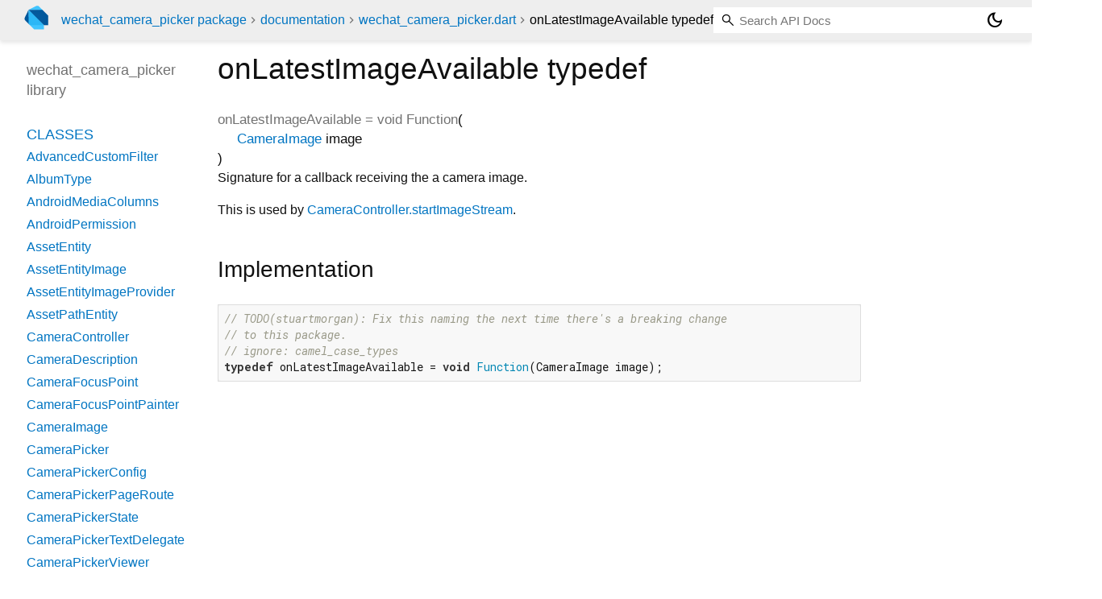

--- FILE ---
content_type: text/html; charset="utf-8"
request_url: https://pub.dev/documentation/wechat_camera_picker/latest/wechat_camera_picker/onLatestImageAvailable.html
body_size: 1612
content:
<!DOCTYPE html>
<html lang="en"><head><script type="text/javascript" src="https://www.googletagmanager.com/gtm.js?id=GTM-MX6DBN9" async="async"></script><script type="text/javascript" src="/static/hash-g03pc9be/js/gtm.js"></script><meta charset="utf-8"/><meta http-equiv="X-UA-Compatible" content="IE=edge"/><meta name="viewport" content="width=device-width, height=device-height, initial-scale=1, user-scalable=no"/><meta name="generator" content="made with love by dartdoc"/><meta name="description" content="API docs for the onLatestImageAvailable typedef from the wechat_camera_picker library, for the Dart programming language."/><title>onLatestImageAvailable typedef - wechat_camera_picker library - Dart API</title><link rel="canonical" href="https://pub.dev/documentation/wechat_camera_picker/latest/wechat_camera_picker/onLatestImageAvailable.html"/><link rel="preconnect" href="https://fonts.gstatic.com"/><link rel="stylesheet" href="https://fonts.googleapis.com/css2?family=Roboto+Mono:ital,wght@0,300;0,400;0,500;0,700;1,400&amp;display=swap"/><link rel="stylesheet" href="https://fonts.googleapis.com/css2?family=Material+Symbols+Outlined:opsz,wght,FILL,GRAD@24,400,0,0"/><link rel="stylesheet" href="/static/hash-g03pc9be/css/dartdoc.css"/><link rel="icon" href="/favicon.ico?hash=nk4nss8c7444fg0chird9erqef2vkhb8"/></head><body class="light-theme" data-base-href="../" data-using-base-href="false"><noscript><iframe src="https://www.googletagmanager.com/ns.html?id=GTM-MX6DBN9" height="0" width="0" style="display:none;visibility:hidden"></iframe></noscript><script src="/static/hash-g03pc9be/js/dark-init.js"></script><div id="overlay-under-drawer"></div><header id="title"><span id="sidenav-left-toggle" class="material-symbols-outlined" role="button" tabindex="0">menu</span><a class="hidden-xs" href="/"><img src="/static/hash-g03pc9be/img/dart-logo.svg" alt="" width="30" height="30" role="presentation" aria-label="Go to the landing page of pub.dev" style="height: 30px; margin-right: 1em;"/></a><ol class="breadcrumbs gt-separated dark hidden-xs"><li><a href="/packages/wechat_camera_picker">wechat_camera_picker package</a></li><li><a href="../index.html">documentation</a></li><li><a href="../wechat_camera_picker/">wechat_camera_picker.dart</a></li><li class="self-crumb">onLatestImageAvailable typedef</li></ol><div class="self-name">onLatestImageAvailable typedef</div><form class="search navbar-right" role="search"><input id="search-box" class="form-control typeahead" type="text" placeholder="Loading search..." autocomplete="off"/></form><button id="theme-button" class="toggle" aria-label="Light and dark mode toggle" title="Toggle between light and dark mode"><span id="dark-theme-button" class="material-symbols-outlined" aria-hidden="true">dark_mode</span><span id="light-theme-button" class="material-symbols-outlined" aria-hidden="true">light_mode</span></button></header><main><div id="dartdoc-main-content" class="main-content" data-above-sidebar="wechat_camera_picker/wechat_camera_picker-library-sidebar.html" data-below-sidebar="">
      <div>
<h1><span class="kind-typedef">onLatestImageAvailable</span> typedef 
 
</h1></div>
    <div class="multi-line-signature">
        <span class="name ">onLatestImageAvailable</span> =
     <span class="returntype">void Function<span class="signature">(<span class="parameter" id="param-image"><span class="type-annotation"><a href="../wechat_camera_picker/CameraImage-class.html">CameraImage</a></span> <span class="parameter-name">image</span></span>)</span></span>

    </div>

    
<div class="desc markdown markdown-body">
  <p>Signature for a callback receiving the a camera image.</p>
<p>This is used by <a href="../wechat_camera_picker/CameraController/startImageStream.html">CameraController.startImageStream</a>.</p>
</div>

    
<div class="summary source-code" id="source">
  <h2><span>Implementation</span></h2>
  <pre class="language-dart"><code class="language-dart">// TODO(stuartmorgan): Fix this naming the next time there's a breaking change
// to this package.
// ignore: camel_case_types
typedef onLatestImageAvailable = void Function(CameraImage image);</code></pre>
</div>

  </div><div id="dartdoc-sidebar-left" class="sidebar sidebar-offcanvas-left"><header id="header-search-sidebar" class="hidden-l"><form class="search-sidebar" role="search"><input id="search-sidebar" class="form-control typeahead" type="text" placeholder="Loading search..." autocomplete="off"/></form></header><ol id="sidebar-nav" class="breadcrumbs gt-separated dark hidden-l"><li><a href="/packages/wechat_camera_picker">wechat_camera_picker package</a></li><li><a href="../index.html">documentation</a></li><li><a href="../wechat_camera_picker/">wechat_camera_picker</a></li><li class="self-crumb">onLatestImageAvailable typedef</li></ol>
    <!-- The search input and breadcrumbs below are only responsively visible at low resolutions. -->



    <h5>wechat_camera_picker library</h5>
    <div id="dartdoc-sidebar-left-content"></div>
  </div><div id="dartdoc-sidebar-right" class="sidebar sidebar-offcanvas-right">
  </div></main><footer><span class="no-break">wechat_camera_picker 4.4.0</span></footer><script src="/static/hash-g03pc9be/dartdoc/resources/highlight.pack.js"></script><script src="/static/hash-g03pc9be/dartdoc/resources/docs.dart.js"></script></body></html>

--- FILE ---
content_type: text/html; charset="utf-8"
request_url: https://pub.dev/documentation/wechat_camera_picker/latest/wechat_camera_picker/wechat_camera_picker-library-sidebar.html
body_size: 217
content:
<ol>
      <li class="section-title"><a href="wechat_camera_picker/#classes">Classes</a></li>
        <li><a href="wechat_camera_picker/AdvancedCustomFilter-class.html">AdvancedCustomFilter</a></li>
        <li><a href="wechat_camera_picker/AlbumType-class.html">AlbumType</a></li>
        <li><a href="wechat_camera_picker/AndroidMediaColumns-class.html">AndroidMediaColumns</a></li>
        <li><a href="wechat_camera_picker/AndroidPermission-class.html">AndroidPermission</a></li>
        <li><a href="wechat_camera_picker/AssetEntity-class.html">AssetEntity</a></li>
        <li><a href="wechat_camera_picker/AssetEntityImage-class.html">AssetEntityImage</a></li>
        <li><a href="wechat_camera_picker/AssetEntityImageProvider-class.html">AssetEntityImageProvider</a></li>
        <li><a href="wechat_camera_picker/AssetPathEntity-class.html">AssetPathEntity</a></li>
        <li><a href="wechat_camera_picker/CameraController-class.html">CameraController</a></li>
        <li><a href="wechat_camera_picker/CameraDescription-class.html">CameraDescription</a></li>
        <li><a href="wechat_camera_picker/CameraFocusPoint-class.html">CameraFocusPoint</a></li>
        <li><a href="wechat_camera_picker/CameraFocusPointPainter-class.html">CameraFocusPointPainter</a></li>
        <li><a href="wechat_camera_picker/CameraImage-class.html">CameraImage</a></li>
        <li><a href="wechat_camera_picker/CameraPicker-class.html">CameraPicker</a></li>
        <li><a href="wechat_camera_picker/CameraPickerConfig-class.html">CameraPickerConfig</a></li>
        <li><a href="wechat_camera_picker/CameraPickerPageRoute-class.html">CameraPickerPageRoute</a></li>
        <li><a href="wechat_camera_picker/CameraPickerState-class.html">CameraPickerState</a></li>
        <li><a href="wechat_camera_picker/CameraPickerTextDelegate-class.html">CameraPickerTextDelegate</a></li>
        <li><a href="wechat_camera_picker/CameraPickerViewer-class.html">CameraPickerViewer</a></li>
        <li><a href="wechat_camera_picker/CameraPickerViewerState-class.html">CameraPickerViewerState</a></li>
        <li><a href="wechat_camera_picker/CameraPreview-class.html">CameraPreview</a></li>
        <li><a href="wechat_camera_picker/CameraValue-class.html">CameraValue</a></li>
        <li><a href="wechat_camera_picker/ColumnUtils-class.html">ColumnUtils</a></li>
        <li><a href="wechat_camera_picker/ColumnWhereCondition-class.html">ColumnWhereCondition</a></li>
        <li><a href="wechat_camera_picker/CustomColumns-class.html">CustomColumns</a></li>
        <li><a href="wechat_camera_picker/CustomFilter-class.html">CustomFilter</a></li>
        <li><a href="wechat_camera_picker/DarwinAlbumType-class.html">DarwinAlbumType</a></li>
        <li><a href="wechat_camera_picker/DarwinColumns-class.html">DarwinColumns</a></li>
        <li><a href="wechat_camera_picker/DateColumnWhereCondition-class.html">DateColumnWhereCondition</a></li>
        <li><a href="wechat_camera_picker/DateTimeCond-class.html">DateTimeCond</a></li>
        <li><a href="wechat_camera_picker/DurationConstraint-class.html">DurationConstraint</a></li>
        <li><a href="wechat_camera_picker/EnglishCameraPickerTextDelegate-class.html">EnglishCameraPickerTextDelegate</a></li>
        <li><a href="wechat_camera_picker/FilterOption-class.html">FilterOption</a></li>
        <li><a href="wechat_camera_picker/FilterOptionGroup-class.html">FilterOptionGroup</a></li>
        <li><a href="wechat_camera_picker/ImageFormat-class.html">ImageFormat</a></li>
        <li><a href="wechat_camera_picker/LatLng-class.html">LatLng</a></li>
        <li><a href="wechat_camera_picker/NotifyManager-class.html">NotifyManager</a></li>
        <li><a href="wechat_camera_picker/OhosAlbumType-class.html">OhosAlbumType</a></li>
        <li><a href="wechat_camera_picker/OhosColumns-class.html">OhosColumns</a></li>
        <li><a href="wechat_camera_picker/Optional-class.html">Optional</a></li>
        <li><a href="wechat_camera_picker/OrderByItem-class.html">OrderByItem</a></li>
        <li><a href="wechat_camera_picker/OrderOption-class.html">OrderOption</a></li>
        <li><a href="wechat_camera_picker/PermissionRequestOption-class.html">PermissionRequestOption</a></li>
        <li><a href="wechat_camera_picker/PhotoCachingManager-class.html">PhotoCachingManager</a></li>
        <li><a href="wechat_camera_picker/PhotoManager-class.html">PhotoManager</a></li>
        <li><a href="wechat_camera_picker/PhotoManagerPlugin-class.html">PhotoManagerPlugin</a></li>
        <li><a href="wechat_camera_picker/Plane-class.html">Plane</a></li>
        <li><a href="wechat_camera_picker/PMCancelToken-class.html">PMCancelToken</a></li>
        <li><a href="wechat_camera_picker/PMDarwinPathFilter-class.html">PMDarwinPathFilter</a></li>
        <li><a href="wechat_camera_picker/PMFilter-class.html">PMFilter</a></li>
        <li><a href="wechat_camera_picker/PMOhosPathFilter-class.html">PMOhosPathFilter</a></li>
        <li><a href="wechat_camera_picker/PMPathFilter-class.html">PMPathFilter</a></li>
        <li><a href="wechat_camera_picker/PMProgressHandler-class.html">PMProgressHandler</a></li>
        <li><a href="wechat_camera_picker/PMProgressState-class.html">PMProgressState</a></li>
        <li><a href="wechat_camera_picker/RequestType-class.html">RequestType</a></li>
        <li><a href="wechat_camera_picker/SizeConstraint-class.html">SizeConstraint</a></li>
        <li><a href="wechat_camera_picker/SqlCustomFilter-class.html">SqlCustomFilter</a></li>
        <li><a href="wechat_camera_picker/TextWhereCondition-class.html">TextWhereCondition</a></li>
        <li><a href="wechat_camera_picker/ThumbnailOption-class.html">ThumbnailOption</a></li>
        <li><a href="wechat_camera_picker/ThumbnailSize-class.html">ThumbnailSize</a></li>
        <li><a href="wechat_camera_picker/VietnameseCameraPickerTextDelegate-class.html">VietnameseCameraPickerTextDelegate</a></li>
        <li><a href="wechat_camera_picker/WhereConditionGroup-class.html">WhereConditionGroup</a></li>
        <li><a href="wechat_camera_picker/WhereConditionItem-class.html">WhereConditionItem</a></li>
        <li><a href="wechat_camera_picker/WhereItem-class.html">WhereItem</a></li>
        <li><a href="wechat_camera_picker/XFile-class.html">XFile</a></li>

      <li class="section-title"><a href="wechat_camera_picker/#enums">Enums</a></li>
        <li><a href="wechat_camera_picker/AssetType.html">AssetType</a></li>
        <li><a href="wechat_camera_picker/BaseFilterType.html">BaseFilterType</a></li>
        <li><a href="wechat_camera_picker/CameraLensDirection.html">CameraLensDirection</a></li>
        <li><a href="wechat_camera_picker/CameraPickerViewType.html">CameraPickerViewType</a></li>
        <li><a href="wechat_camera_picker/DeliveryMode.html">DeliveryMode</a></li>
        <li><a href="wechat_camera_picker/ExposureMode.html">ExposureMode</a></li>
        <li><a href="wechat_camera_picker/FlashMode.html">FlashMode</a></li>
        <li><a href="wechat_camera_picker/FocusMode.html">FocusMode</a></li>
        <li><a href="wechat_camera_picker/ImageFileType.html">ImageFileType</a></li>
        <li><a href="wechat_camera_picker/ImageFormatGroup.html">ImageFormatGroup</a></li>
        <li><a href="wechat_camera_picker/IosAccessLevel.html">IosAccessLevel</a></li>
        <li><a href="wechat_camera_picker/LogicalType.html">LogicalType</a></li>
        <li><a href="wechat_camera_picker/OrderOptionType.html">OrderOptionType</a></li>
        <li><a href="wechat_camera_picker/PermissionState.html">PermissionState</a></li>
        <li><a href="wechat_camera_picker/PMDarwinAssetCollectionSubtype.html">PMDarwinAssetCollectionSubtype</a></li>
        <li><a href="wechat_camera_picker/PMDarwinAssetCollectionType.html">PMDarwinAssetCollectionType</a></li>
        <li><a href="wechat_camera_picker/PMDarwinAVFileType.html">PMDarwinAVFileType</a></li>
        <li><a href="wechat_camera_picker/PMOhosAlbumSubtype.html">PMOhosAlbumSubtype</a></li>
        <li><a href="wechat_camera_picker/PMOhosAlbumType.html">PMOhosAlbumType</a></li>
        <li><a href="wechat_camera_picker/PMRequestState.html">PMRequestState</a></li>
        <li><a href="wechat_camera_picker/ResizeContentMode.html">ResizeContentMode</a></li>
        <li><a href="wechat_camera_picker/ResizeMode.html">ResizeMode</a></li>
        <li><a href="wechat_camera_picker/ResolutionPreset.html">ResolutionPreset</a></li>
        <li><a href="wechat_camera_picker/SpecialImageType.html">SpecialImageType</a></li>
        <li><a href="wechat_camera_picker/ThumbnailFormat.html">ThumbnailFormat</a></li>



      <li class="section-title"><a href="wechat_camera_picker/#constants">Constants</a></li>
        <li><a href="wechat_camera_picker/cameraPickerTextDelegates-constant.html">cameraPickerTextDelegates</a></li>
        <li><a href="wechat_camera_picker/pmDefaultGridThumbnailSize-constant.html">pmDefaultGridThumbnailSize</a></li>


      <li class="section-title"><a href="wechat_camera_picker/#functions">Functions</a></li>
        <li><a href="wechat_camera_picker/availableCameras.html">availableCameras</a></li>
        <li><a href="wechat_camera_picker/cameraPickerTextDelegateFromLocale.html">cameraPickerTextDelegateFromLocale</a></li>

      <li class="section-title"><a href="wechat_camera_picker/#typedefs">Typedefs</a></li>
        <li><a href="wechat_camera_picker/CameraErrorHandler.html">CameraErrorHandler</a></li>
        <li><a href="wechat_camera_picker/EntitySaveCallback.html">EntitySaveCallback</a></li>
        <li><a href="wechat_camera_picker/ForegroundBuilder.html">ForegroundBuilder</a></li>
        <li><a href="wechat_camera_picker/onLatestImageAvailable.html">onLatestImageAvailable</a></li>
        <li><a href="wechat_camera_picker/PreviewTransformBuilder.html">PreviewTransformBuilder</a></li>
        <li><a href="wechat_camera_picker/XFileCapturedCallback.html">XFileCapturedCallback</a></li>

      <li class="section-title"><a href="wechat_camera_picker/#exceptions">Exceptions</a></li>
        <li><a href="wechat_camera_picker/CameraException-class.html">CameraException</a></li>

      <li class="section-title"><a href="wechat_camera_picker/#extensions">Extensions</a></li>
        <li><a href="wechat_camera_picker/BaseFilterTypeExtension.html">BaseFilterTypeExtension</a></li>
        <li><a href="wechat_camera_picker/LogicalTypeExtension.html">LogicalTypeExtension</a></li>
        <li><a href="wechat_camera_picker/PermissionStateExt.html">PermissionStateExt</a></li>
        <li><a href="wechat_camera_picker/PMDarwinAssetCollectionSubtypeExt.html">PMDarwinAssetCollectionSubtypeExt</a></li>
        <li><a href="wechat_camera_picker/PMDarwinAssetCollectionTypeExt.html">PMDarwinAssetCollectionTypeExt</a></li>
        <li><a href="wechat_camera_picker/PMDarwinAVFileTypeExt.html">PMDarwinAVFileTypeExt</a></li>
        <li><a href="wechat_camera_picker/PMOhosAlbumSubtypeExt.html">PMOhosAlbumSubtypeExt</a></li>
        <li><a href="wechat_camera_picker/PMOhosAlbumTypeExt.html">PMOhosAlbumTypeExt</a></li>
</ol>
